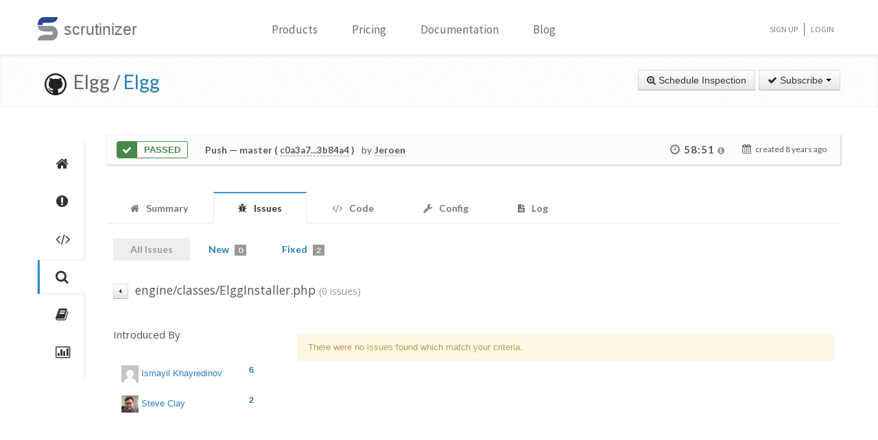

--- FILE ---
content_type: text/html; charset=UTF-8
request_url: https://scrutinizer-ci.com/g/Elgg/Elgg/inspections/3afa4f83-5a43-4310-9fb7-5f13f7565bd2/issues/files/engine/classes/ElggInstaller.php?status=all&selectedLabels%5B0%5D=11&selectedLabels%5B1%5D=9&selectedLabels%5B2%5D=7&selectedLabels%5B3%5D=18&selectedSeverities%5B0%5D=5&selectedAuthors%5B0%5D=sembrestels@riseup.net&selectedAuthors%5B1%5D=info@hypejunction.com&selectedAuthors%5B2%5D=juho.jaakkola@mediamaisteri.com&selectedAuthors%5B3%5D=jdalsem@coldtrick.com&orderField=issueCount&order=desc&fileId=engine/classes/ElggInstaller.php&honorSelectedPaths=0
body_size: 9571
content:
<!DOCTYPE html>
<html lang="en">
    <head>
        <title>    Issues in ElggInstaller.php
        - All Issues - Inspection of "Merge pull request #11567 from mrclay/11563_routes" - Elgg/Elgg - Measure and Improve Code Quality continuously with Scrutinizer
</title>
        
        <meta http-equiv="Content-Type" content="text/html; charset=utf-8" />
        <meta content="width=device-width, initial-scale=1.0" name="viewport" />

        <link href="https://fonts.googleapis.com/css?family=Raleway:600" rel="stylesheet">
        <link href="https://fonts.googleapis.com/css?family=Source+Sans+Pro" rel="stylesheet">
        <link href="https://fonts.googleapis.com/css?family=Open+Sans" rel="stylesheet">
        <link href="https://fonts.googleapis.com/css?family=Lato:400,700" rel="stylesheet">

        <link rel="chrome-webstore-item" href="https://chrome.google.com/webstore/detail/jpfnopbpkpaoaoomhmpeiijbcnhkbflg">

        <link rel="stylesheet" href="/build/138.e5a7ca8a.css"><link rel="stylesheet" href="/build/base.ef3dae27.css">

              

    <style>
        #issues-file-header, #issues-file-header-sticky-wrapper {
            margin-bottom:20px;
        }
        #issues-file-header{
            padding-top: 1px;
            box-sizing: border-box;
        }
        #issues-file-header h4{
            line-height:1.7;
        }
        .is-sticky #issues-file-header {
            margin-top: 7px;
            background: none;
        }
        #issues-file-header .navigation-buttons{
            margin-top:10px;
        }
        #issues-file-header-sticky-wrapper.sticky-wrapper.is-sticky::after {
            position: fixed;
            top: 0;
            right: 0;
            left: 0;
            z-index: 50;
            display: block;
            height: 60px;
            content: "";
            border-bottom: 1px solid rgba(0,0,0,0.1);
            box-shadow: 0 1px 2px rgba(0,0,0,0.075);
            background:#fff;
        }
        .select-menu-filter{
            background:none;
            border-bottom:none;
        }
        .select-menu-filter input{
            border-radius: 5px !important;
            font-family: 'Open Sans', sans-serif;
            margin-left:0;
            padding:5px 8px;
        }
        .hidden-users-list{
            margin: 10px 12px 0 12px;
            font-size: 13px;
            padding:3px 0;
        }
        .sidebar-header{
            margin:10px 0;
            font-size:15px;
        }
        .sidebar-header.messageId-filter{
            margin:auto;
        }
        .list-active-users{
            margin: 0;
        }
        .selected-users .list-active-users{
            box-sizing: border-box;
            padding-bottom:0;
            margin-bottom:15px;
        }

    </style>

        <link rel="shortcut icon" href="/favicon.ico" />

                    <link rel="alternate" type="application/rss+xml" title="Blog" href="https://scrutinizer-ci.com/blog/feed.rss">

            <script type="text/javascript">
                                    (function(i,s,o,g,r,a,m){i['GoogleAnalyticsObject']=r;i[r]=i[r]||function(){
                        (i[r].q=i[r].q||[]).push(arguments)},i[r].l=1*new Date();a=s.createElement(o),
                            m=s.getElementsByTagName(o)[0];a.async=1;a.src=g;m.parentNode.insertBefore(a,m)
                    })(window,document,'script','//www.google-analytics.com/analytics.js','ga');

                                            ga('create', 'UA-37384493-1', 'auto');
                    
                    ga('set', 'anonymizeIp', true);
                    ga('require', 'displayfeatures');
                    ga('send', 'pageview');
                            </script>
            </head>
    <body>
        <header id="header" class="">
            <div class="container ">
                <div class="row-fluid ">
                    <div class="span12 home-page">
                        <div>
                            <a href="/" style="position: relative; text-decoration: none;">
                                <img src="/images/logo.png" class="scrutinizer-logo-img" alt="Scrutinizer" width="29" height="34" >
                                <span  class="head-text-scrutinizer" >scrutinizer</span>
                            </a>
                        </div>
                        <div class="open-close">
                            <a class="opener" href="#">Toggle</a>
                            <div class="slide js-slide-hidden">
                                <nav id="nav">
                                    <ul>
                                                                                    <li class="dropdown">
                                                <a href="#" data-toggle="dropdown" class="dropdown-toggle">Products</a>
                                                <div></div>
                                                <ul class="dropdown-menu" role="menu" aria-labelledby="dropdownMenu">
                                                    <div class="products-list"></div>
                                                    <li>
                                                        <a class="linkContainer item-payments" href="/continuous-integration">
                                                    <span style="padding: 13px;  display: flex; align-items: center;  justify-content: center;   border-radius: 50%  !important;  background: rgba(75, 51, 165, 0.55); margin-right: 15px;  box-shadow: 0 2px 10px 0 rgba(0, 0, 0, 0.14); transform: scale(0.8);">
                                                        <svg xmlns="http://www.w3.org/2000/svg" xmlns:xlink="http://www.w3.org/1999/xlink" viewBox="0 0 40 40" version="1.1" width="35" height="35" style="fill: rgb(0, 0, 0);">
                                                            <g id="surface1">
                                                                <path style="fill:none;stroke-width:1;stroke-linecap:butt;stroke-linejoin:miter;stroke:#FFFFFF;stroke-opacity:1;stroke-miterlimit:10;" d="M 14.050781 9.917969 L 7.269531 13.683594 C 6.179688 14.292969 5.5 15.441406 5.5 16.691406 L 5.5 24.167969 "></path>
                                                                <path style="fill:none;stroke-width:1;stroke-linecap:butt;stroke-linejoin:miter;stroke:#FFFFFF;stroke-opacity:1;stroke-miterlimit:10;" d="M 25.949219 9.917969 L 32.730469 13.683594 C 33.820313 14.292969 34.5 15.441406 34.5 16.691406 L 34.5 24.167969 "></path>
                                                                <path style="fill:none;stroke-width:1;stroke-linecap:butt;stroke-linejoin:miter;stroke:#FFFFFF;stroke-opacity:1;stroke-miterlimit:10;" d="M 29.5 32.359375 L 21.6875 37.046875 C 20.644531 37.675781 19.34375 37.699219 18.273438 37.117188 L 9.550781 32.359375 "></path>
                                                                <path style=" fill:#DFF0FE;" d="M 13.5 13.359375 L 13.5 6.640625 L 20 2.589844 L 26.5 6.640625 L 26.5 13.359375 L 20 17.410156 Z "></path>
                                                                <path style=" fill:#4788C7;" d="M 20 3.179688 L 26 6.917969 L 26 13.082031 L 20 16.820313 L 14 13.082031 L 14 6.917969 L 20 3.179688 M 20 2 L 13 6.363281 L 13 13.636719 L 20 18 L 27 13.636719 L 27 6.363281 Z "></path>
                                                                <path style=" fill:#98CCFD;" d="M 20 10.3125 L 14 6.925781 L 14 13.082031 L 20 16.820313 Z "></path>
                                                                <path style=" fill:#FFFFFF;" d="M 26 6.925781 L 20 10.3125 L 20 16.820313 L 26 13.082031 Z "></path>
                                                                <path style=" fill:#DFF0FE;" d="M 25.5 31.359375 L 25.5 24.640625 L 32 20.589844 L 38.5 24.640625 L 38.5 31.359375 L 32 35.410156 Z "></path>
                                                                <path style=" fill:#4788C7;" d="M 32 21.179688 L 38 24.917969 L 38 31.082031 L 32 34.820313 L 26 31.082031 L 26 24.917969 L 32 21.179688 M 32 20 L 25 24.363281 L 25 31.636719 L 32 36 L 39 31.636719 L 39 24.363281 Z "></path>
                                                                <path style=" fill:#98CCFD;" d="M 32 28.3125 L 26 24.925781 L 26 31.082031 L 32 34.820313 Z "></path>
                                                                <path style=" fill:#FFFFFF;" d="M 38 24.925781 L 32 28.3125 L 32 34.820313 L 38 31.082031 Z "></path>
                                                                <path style=" fill:#DFF0FE;" d="M 1.5 31.359375 L 1.5 24.640625 L 8 20.589844 L 14.5 24.640625 L 14.5 31.359375 L 8 35.410156 Z "></path>
                                                                <path style=" fill:#4788C7;" d="M 8 21.179688 L 14 24.917969 L 14 31.082031 L 8 34.820313 L 2 31.082031 L 2 24.917969 L 8 21.179688 M 8 20 L 1 24.363281 L 1 31.636719 L 8 36 L 15 31.636719 L 15 24.363281 Z "></path>
                                                                <path style=" fill:#98CCFD;" d="M 8 28.3125 L 2 24.925781 L 2 31.082031 L 8 34.820313 Z "></path>
                                                                <path style=" fill:#FFFFFF;" d="M 14 24.925781 L 8 28.3125 L 8 34.820313 L 14 31.082031 Z "></path>
                                                            </g>
                                                        </svg>
                                                    </span>
                                                            <div class="productLinkContent">
                                                                <h3 class="linkTitle">Continuous Integration</h3>
                                                                <p class="linkSub">for testing and deploying your application</p>
                                                            </div>
                                                        </a>
                                                    </li>
                                                    <li>
                                                        <a class="linkContainer item-subscriptions" href="/continuous-analysis">
                                                        <span style="padding: 13px;  display: flex; align-items: center;  justify-content: center;   border-radius: 50%  !important;  background: rgba(22, 96, 151, 0.72); margin-right: 15px;  box-shadow: 0 2px 10px 0 rgba(0, 0, 0, 0.14); transform: scale(0.8);">
                                                            <svg xmlns="http://www.w3.org/2000/svg" xmlns:xlink="http://www.w3.org/1999/xlink" version="1.1" id="Layer_1" x="0px" y="0px" viewBox="0 0 80 80" style="enable-background:new 0 0 80 80;" xml:space="preserve" width="35" height="35">
                                                                <rect x="15" y="48" style="fill:#FFEEA3;" width="3" height="1"></rect>
                                                                <g>
                                                                    <rect x="32.5" y="55.5" style="fill: #3e581f;" width="15" height="13"></rect>
                                                                    <path style="fill:#66798F;" d="M47,56v12H33V56H47 M48,55H32v14h16V55L48,55z"></path>
                                                                </g>
                                                                <g>
                                                                    <rect x="2.5" y="7.5" style="fill: #e3f0f7;" width="75" height="53"></rect>
                                                                    <g>
                                                                        <path style="fill:#66798F;" d="M77,8v52H3V8H77 M78,7H2v54h76V7L78,7z"></path>
                                                                    </g>
                                                                </g>
                                                                <rect x="2" y="51" style="fill: #35560f;" width="76" height="10"></rect>
                                                                <path style="fill: #304618;" d="M62,73H18v0c0-3.314,2.686-6,6-6h32C59.314,67,62,69.686,62,73L62,73z"></path>
                                                                <rect x="68" y="55" style="fill:#FFEEA3;" width="6" height="2"></rect>
                                                                <polyline style="fill:none;stroke:#4E7AB5;stroke-width:2;stroke-miterlimit:10;" points="3,30 26,30 32,17 45,43 52,30 77,30 "></polyline>
                                                            </svg>
                                                        </span>
                                                            <div class="productLinkContent">
                                                                <h3 class="linkTitle">Continuous Analysis</h3>
                                                                <p class="linkSub">for finding and fixing issues</p>
                                                            </div>
                                                        </a>
                                                    </li>
                                                    <li>
                                                        <a class="linkContainer item-connect" href="/code-intelligence">
                                                        <span style="padding: 13px;  display: flex; align-items: center;  justify-content: center;   border-radius: 50%  !important;  background: rgba(90, 161, 8, 0.73); margin-right: 15px;  box-shadow: 0 2px 10px 0 rgba(0, 0, 0, 0.14); transform: scale(0.8);">
                                                            <svg version="1.1" id="Layer_1" xmlns="http://www.w3.org/2000/svg" xmlns:xlink="http://www.w3.org/1999/xlink" x="0px" y="0px" viewBox="0 0 40 40" style="enable-background:new 0 0 40 40;" xml:space="preserve" width="35" height="35">
                                                                <g>
                                                                    <path style="fill: #deffe0;" d="M5.716,22.5C5.572,21.675,5.5,20.836,5.5,20c0-7.995,6.505-14.5,14.5-14.5S34.5,12.005,34.5,20 c0,0.836-0.072,1.675-0.216,2.5H5.716z"></path>
                                                                    <path style="fill:#4E7AB5;" d="M20,6c7.72,0,14,6.28,14,14c0,0.668-0.048,1.338-0.143,2H6.143C6.048,21.338,6,20.668,6,20 C6,12.28,12.28,6,20,6 M20,5C11.716,5,5,11.716,5,20c0,1.028,0.104,2.031,0.301,3h29.398C34.896,22.031,35,21.028,35,20 C35,11.716,28.284,5,20,5L20,5z"></path>
                                                                </g>
                                                                <g>
                                                                    <path style="fill: #fdfeff;" d="M20,34.5c-7.035,0-13.07-5.12-14.269-12h28.537C33.07,29.38,27.035,34.5,20,34.5z"></path>
                                                                    <g>
                                                                        <path style="fill:#8BB7F0;" d="M33.661,23C32.273,29.346,26.591,34,20,34S7.727,29.346,6.339,23H33.661 M34.851,22H5.149 C6.129,29.336,12.396,35,20,35S33.871,29.336,34.851,22L34.851,22z"></path>
                                                                    </g>
                                                                </g>
                                                                <g>
                                                                    <polygon style="fill: rgba(255, 255, 255, 0.5);" points="3,8 3,3 8,3 8,2 2,2 2,8 	"></polygon>
                                                                    <polygon style="fill: rgba(255, 255, 255, 0.5);" points="37,8 38,8 38,2 32,2 32,3 37,3 	"></polygon>
                                                                    <polygon style="fill: rgba(255, 255, 255, 0.5);" points="37,32 37,37 32,37 32,38 38,38 38,32 	"></polygon>
                                                                    <polygon style="fill: rgba(255, 255, 255, 0.48);" points="3,32 2,32 2,38 8,38 8,37 3,37 	"></polygon>
                                                                </g>
                                                                <g>
                                                                    <path style="fill: #1B5E20;" d="M26.706,22C26.895,21.366,27,20.695,27,20c0-3.866-3.134-7-7-7s-7,3.134-7,7 c0,0.695,0.105,1.366,0.294,2H26.706z"></path>
                                                                </g>
                                                                <g>
                                                                    <path style="fill: #0ca512;" d="M13.683,23c1.124,2.363,3.527,4,6.317,4s5.193-1.637,6.317-4H13.683z"></path>
                                                                </g>
                                                                <circle style="fill: #ffffff;" cx="24.5" cy="14.5" r="2.5"></circle>
                                                                <rect x="2" y="22" style="fill: #6fac28;" width="36" height="1"></rect>
                                                            </svg>
                                                        </span>
                                                            <div class="productLinkContent">
                                                                <h3 class="linkTitle">Code Intelligence</h3>
                                                                <p class="linkSub">for empowering human code reviews</p>
                                                            </div>
                                                        </a>
                                                    </li>

                                                </ul>
                                            </li>
                                            <li><a href="/pricing">Pricing</a></li>
                                        
                                        <li><a href="/docs">Documentation</a></li>

                                                                                    <li><a href="/blog/">Blog</a></li>
                                        
                                    </ul>
                                </nav>
                                <ul class="signup">

                                                                            <li><a href="/sign-up">Sign Up</a></li>
                                        <li><a href="/login">Login</a></li>
                                    
                                </ul>
                            </div>
                        </div>
                    </div>
                </div>
            </div>
        </header>
                <!--<div id="main-page-header" >

        </div>-->

        
            <div class="breadcrumbs margin-bottom-40">
        <div class="container">
            <h1 class="color-green pull-left repository-title">
                                    <a href="https://github.com/Elgg/Elgg" style="margin-left:10px;"><img
                                src="/images/blacktocat-32.png"  alt="View GitHub Repository"/></a>
                    <span class="repo-login"> &nbsp;Elgg    /</span>

                    <a href="/g/Elgg/Elgg/">Elgg</a>
                
                            </h1>

            <div class="pull-right inspection-btn-controls">
                <div class="btn-toolbar">
                                            <div class="btn-group" >
                            <a href="/g/Elgg/Elgg/inspections/new"
                               class="btn">
                                <i class="icon-zoom-in"></i> Schedule Inspection</a>
                        </div>
                    
                                            
<div class="btn-group">
    <a class="btn dropdown-toggle" href="/github-login?target_path=https://scrutinizer-ci.com/_fragment?_path%3D_format%253Dhtml%2526_locale%253Den%2526_controller%253DApp%25255CBundle%25255CCodeReviewBundle%25255CController%25255CRepositorySubscriptionsController%25253A%25253AstatusAction">
                <i class="icon-ok"></i> Subscribe
                <span class="caret"></span>
    </a>
    </div>

                                    </div>
            </div>
        </div>
    </div>

    
    
    
                
    


    <div class="container">
        <div class="row-fluid margin-bottom-20">
            <span class="span1">
                
                                                    
                
                <div class="repository-global-nav">
                    <ul class="repository-global-menu unstyled">
                        <li>
                            <a href="/g/Elgg/Elgg/"
                               data-toggle="tooltip" data-placement="left" data-delay='{"hide":100,"show": 500}'
                               title="Summary" class="link-tooltip">
                                <i class="icon-home"></i>
                            </a>
                        </li>

                                                    <li>
                                <a href="/g/Elgg/Elgg/issues" data-toggle="tooltip" data-placement="left"
                                   data-delay='{"hide":100,"show": 500}' title="Issues"
                                   class="link-tooltip">
                                    <i class="icon-exclamation-sign"></i>
                                </a>
                            </li>

                            <li>
                                <a href="/g/Elgg/Elgg/code-structure" data-toggle="tooltip" data-placement="left"
                                   data-delay='{"hide":100,"show": 500}' title="Code"
                                   class="link-tooltip">
                                    <i class="icon-code"></i>
                                </a>
                            </li>
                        
                        <li>
                            <a href="/g/Elgg/Elgg/inspections" data-toggle="tooltip" data-placement="left"
                               data-delay='{"hide":100,"show": 500}' title="Inspections"
                               class="link-tooltip active">
                                <i class="icon-search"></i>
                            </a>
                        </li>

                                                    <li>
                                <a href="/g/Elgg/Elgg/reports/" data-toggle="tooltip"
                                   data-placement="left" data-delay='{"hide":100,"show": 500}' title="Reports"
                                   class="link-tooltip">
                                    <i class="icon-book"></i>
                                </a>
                            </li>

                            <li>
                                <a href="/g/Elgg/Elgg/statistics/" data-toggle="tooltip"
                                   data-placement="left" data-delay='{"hide":100,"show": 500}' title="Statistics"
                                   class="link-tooltip">
                                    <i class="icon-bar-chart"></i>
                                </a>
                            </li>
                        
                                                                    </ul>
                </div>
            </span>

            <span class="span11">
                    

    
        <div class="inspection-status-tab clearfix" >
            <div class="inspection-status-state">
                                                    <div class="inspection-state-background-color" style="border: 1px solid #468847; color:#468847;">
                    <i class="icon-ok icon-class" style="background:#468847; color:#fff;" ></i>
                 <span  class="status-message" style="color:#468847">
            Passed
                    </span>
    </div>
    
            </div>
            
            <div class="inspection-status-details" >
                 <h6 class="inspection-status-title" >    
                        <strong>Push</strong> — master ( <a href="https://github.com/Elgg/Elgg/compare/c0a3a78eef68451a44e22e752764b3f3e991a388...3b84a49cf591c588f7b4db0d8f111a31f5f91bff" class="header-link single-inspection-details" target="_blank">c0a3a7...3b84a4</a> )
             </h6>
                 <div class="inspection-trigger-block" >
                     <div>
                         <span class="inspection-triggered-description" style="font-weight:400; letter-spacing:normal;">by</span>
                                                                                       <abbr title="Jeroen Dalsem">Jeroen</abbr>
                                                                           </div>
                 </div>
            </div>

            <div class="inspection-time-analyes" >
                                    <div class="inspection-duration">
                        <i class="icon-time"></i>

                        <span  class="link-tooltip" data-toggle="tooltip" title="    6s in queue +     58:45 running" class="tool-tip-link">
                            <span  class="formatted-total-time" >
                                    58:51
                                <i class="icon-info-sign " style="font-size: 12px; color:#999;"></i>
                            </span>
                        </span>
                                            </div>
                
                <div class= "time-started ">
                    <i class="icon-calendar" ></i>
                    <span class="time-ago" > created <time class="timeago" datetime="2018-01-08T10:08:57+0000">2018-01-08 10:08 UTC</time></span>
                </div>
            </div>
        </div>

        
        
    
                            <div class="tab-v2" style="font-size:14px;">
            <ul class="nav nav-tabs parent-tab small-devices" style="margin-bottom:0;">
                                                            <li>
                            <a href="/g/Elgg/Elgg/inspections/3afa4f83-5a43-4310-9fb7-5f13f7565bd2" style="color:#777;">
                                <span style="color:#777777;"><i class="icon-home"></i></span>
                                <span class="tab-text">Summary </span>
                            </a>
                        </li>
                    
                                            <li class="active">
                            <a href="/g/Elgg/Elgg/inspections/3afa4f83-5a43-4310-9fb7-5f13f7565bd2/issues/" style="color:#777;">
                                <span style="color:#777777;"><i class="icon-bug"></i></span>
                                <span class="tab-text">Issues </span>
                                                            </a>
                        </li>

                        <li>
                            <a href="/g/Elgg/Elgg/inspections/3afa4f83-5a43-4310-9fb7-5f13f7565bd2/code-structure/" style="color:#777;">
                                <span style="color:#777777;"><i class="icon-code"></i></span>
                                <span class="tab-text"> Code</span>
                            </a>
                        </li>
                    
                                    
                <li>
                    <a href="/g/Elgg/Elgg/inspections/3afa4f83-5a43-4310-9fb7-5f13f7565bd2/configs" style="color:#777;">
                        <span style="color:#777777;"><i class="icon-wrench"></i></span>
                        <span class="tab-text">Config </span>
                    </a>
                </li>

                
                <li>
                    <a href="/g/Elgg/Elgg/inspections/3afa4f83-5a43-4310-9fb7-5f13f7565bd2/log" style="color:#777;">
                        <span style="color:#777777;"><i class="icon-file-text"></i></span>
                        <span class="tab-text">
                            Log

                                                    </span>
                    </a>
                </li>
            </ul>
        </div>
    
   
    <div style="padding:15px 10px;">
            <div class="tab-pane active" id="comments" style="padding-top:20px;">

        
                    <div class="row-fluid" style="margin-top:-20px;">
                <div class="span12">
                    <ul class="nav nav-pills child-nav">
                        <li class="disabled"><a href="/g/Elgg/Elgg/inspections/3afa4f83-5a43-4310-9fb7-5f13f7565bd2/issues/?status=all">All Issues</a></li>

                        <li>
                            <a href="/g/Elgg/Elgg/inspections/3afa4f83-5a43-4310-9fb7-5f13f7565bd2/issues/">New
                                <span class="badge tab-badge">0</span>
                            </a>
                        </li>

                                                    <li>
                                <a href="/g/Elgg/Elgg/inspections/3afa4f83-5a43-4310-9fb7-5f13f7565bd2/issues/?status=fixed">Fixed <span class="badge tab-badge">2</span></a>
                            </li>
                                                                                                           </ul>

                </div>
            </div>
        
        <div>
                
            <div class="clearfix" id="issues-file-header">

        <h4 class="pull-left">
            <a href="/g/Elgg/Elgg/inspections/3afa4f83-5a43-4310-9fb7-5f13f7565bd2/issues/?status=all&amp;selectedLabels%5B0%5D=11&amp;selectedLabels%5B1%5D=9&amp;selectedLabels%5B2%5D=7&amp;selectedLabels%5B3%5D=18&amp;selectedSeverities%5B0%5D=5&amp;selectedAuthors%5B0%5D=sembrestels@riseup.net&amp;selectedAuthors%5B1%5D=info@hypejunction.com&amp;selectedAuthors%5B2%5D=juho.jaakkola@mediamaisteri.com&amp;selectedAuthors%5B3%5D=jdalsem@coldtrick.com&amp;orderField=issueCount&amp;order=desc&amp;filename=engine/classes/ElggInstaller.php&amp;fileId=engine/classes/ElggInstaller.php&amp;honorSelectedPaths=0&amp;page=1" class="btn btn-mini link-issues-overview " style="padding-right:2px; padding-left:7px; margin-right:5px;" title="Issue List"><i class="icon-caret-left"></i></a>

            engine/classes/ElggInstaller.php
            <small>(0 issues)</small>
        </h4>


        
    </div>


        <div class="row-fluid side-navbar">
            <div class="span3">
                <div id="issues-left-nav">
                    
                                                
                        
                                                                                                        <div>
                        <h5 class="sidebar-header">Introduced By</h5>
                        <div class=" selected-users">
                            <ul class="nav nav-pills nav-stacked list-active-users" >
                                                                                                                                                                                                    </ul>
                        </div>


                        <ul class="autocomplete-select-menu nav nav-pills nav-stacked list-introduced-by" data-cut-off-number="5">
                            <div class="select-menu-filter  hide ">
                                <input type="search" class="autocomplete-search-field" placeholder="Find a user..." autocomplete="off">
                            </div>

                                                            <li style="padding-right:25px;" data-introduced-by-email="ismayil.khayredinov@hypejunction.com" data-searchcontent="Ismayil Khayredinov" >
                                    <a href="/g/Elgg/Elgg/inspections/3afa4f83-5a43-4310-9fb7-5f13f7565bd2/issues/files/engine/classes/ElggInstaller.php?status=all&amp;selectedLabels%5B0%5D=11&amp;selectedLabels%5B1%5D=9&amp;selectedLabels%5B2%5D=7&amp;selectedLabels%5B3%5D=18&amp;selectedSeverities%5B0%5D=5&amp;selectedAuthors%5B0%5D=sembrestels@riseup.net&amp;selectedAuthors%5B1%5D=info@hypejunction.com&amp;selectedAuthors%5B2%5D=juho.jaakkola@mediamaisteri.com&amp;selectedAuthors%5B3%5D=jdalsem@coldtrick.com&amp;selectedAuthors%5B4%5D=ismayil.khayredinov@hypejunction.com&amp;orderField=issueCount&amp;order=desc&amp;fileId=engine/classes/ElggInstaller.php&amp;honorSelectedPaths=0">
                                        <span style="margin:0; width:160px; white-space: nowrap; overflow:hidden;">
                                            <img width="25" height="25" src="https://secure.gravatar.com/avatar/bcae9faa279e82cc0a074a1275af36c8?s=25&amp;r=g&amp;d=mm" />
                                            Ismayil Khayredinov
                                        </span>
                                        <span class="pull-right" style="font-weight:bold;">6</span>
                                    </a>
                                </li>
                                                            <li style="padding-right:25px;" data-introduced-by-email="steve@mrclay.org" data-searchcontent="Steve Clay" >
                                    <a href="/g/Elgg/Elgg/inspections/3afa4f83-5a43-4310-9fb7-5f13f7565bd2/issues/files/engine/classes/ElggInstaller.php?status=all&amp;selectedLabels%5B0%5D=11&amp;selectedLabels%5B1%5D=9&amp;selectedLabels%5B2%5D=7&amp;selectedLabels%5B3%5D=18&amp;selectedSeverities%5B0%5D=5&amp;selectedAuthors%5B0%5D=sembrestels@riseup.net&amp;selectedAuthors%5B1%5D=info@hypejunction.com&amp;selectedAuthors%5B2%5D=juho.jaakkola@mediamaisteri.com&amp;selectedAuthors%5B3%5D=jdalsem@coldtrick.com&amp;selectedAuthors%5B4%5D=steve@mrclay.org&amp;orderField=issueCount&amp;order=desc&amp;fileId=engine/classes/ElggInstaller.php&amp;honorSelectedPaths=0">
                                        <span style="margin:0; width:160px; white-space: nowrap; overflow:hidden;">
                                            <img width="25" height="25" src="https://secure.gravatar.com/avatar/73274862fcf6824261077da95fa3bcfe?s=25&amp;r=g&amp;d=mm" />
                                            Steve Clay
                                        </span>
                                        <span class="pull-right" style="font-weight:bold;">2</span>
                                    </a>
                                </li>
                                                    </ul>
                    </div>
                                    </div>
            </div>
            <div class="span9" id="issue-section-content">
                
            <div class="alert" style="margin-top:20px;">
            There were no issues found which match your criteria.
        </div>
                </div>
        </div>




            </div>
    </div>

    </div>
            </span>
        </div>
    </div>

                    <p>&nbsp;</p>
            <footer id="footer" >
                                    <div class="row-fluid">
                        <aside class="three-columns">
    <div class="holder">
        <section class="column">
            <header class="column-header">
                <h3>Features</h3>
                <p style="color:#aaa;">Scrutinizer is a continuous inspection platform helping you to write better software. Learn more:</p>
            </header>

                        <ul class="list-item">
                                    <li><a href="/tour/measure-and-improve-code-quality">Continously measure and track code quality</a></li>
                                    <li><a href="/tour/eliminate-bugs-before-they-hit-production">Eliminate bugs before they hit production</a></li>
                                    <li><a href="/tour/analyze-relevant-code-quality-metrics">Code metrics simplified and easy to understand</a></li>
                                    <li><a href="/tour/focus-on-changes-in-code-quality">Feedback on code quality changes between versions</a></li>
                                    <li><a href="/tour/continuously-improve-code-quality">Receive weekly code quality reports</a></li>
                            </ul>
        </section>
        <nav class="column">
            <h3>Supported Languages</h3>

            <ul class="list-item language">
                <li><a href="/docs/guides/php">PHP</a></li>
                <li><a href="/docs/guides/python">Python</a></li>
                <li><a href="/docs/guides/ruby">Ruby</a></li>
            </ul>

            <p>&nbsp;</p>
            <h3>Documentation</h3>
            <ul class="list-item language">
                <li><a href="/docs">Getting Started</a></li>
                <li><a href="/docs/configuration">Configuring Scrutinizer</a></li>
                <li><a href="/docs/refactoring/">Refactorings</a></li>
                <li><a href="/docs/api/">API Reference</a></li>
            </ul>
        </nav>
        <section class="column">
            <h3>Blog Posts</h3>
            <ul class="block-post" style="margin-left:15px;">
                                    <li><a href="/blog/viewing-static-analysis-code-intelligence-github-bitbucket">Viewing Analysis Data on GitHub and Bitbucket</a></li>
                                    <li><a href="/blog/introducing-support-for-self-hosted-gitlab-instances-and-gitlab-com">Support for GitLab Repositories</a></li>
                                    <li><a href="/blog/simple-debugging-of-ui-tests">Simplifying Debugging of UI Tests</a></li>
                                    <li><a href="/blog/analysis-results-inside-github">View Analysis Results inside GitHub</a></li>
                            </ul>
        </section>
    </div>
</aside>
                    </div>
                                <div class="holder">
                    <div class="logo">
                        <a href="/"><img src="/rt_assets/images/logo1.png" alt="Scrutinizer Logo" width="45" height="50"></a>
                    </div>
                    <div class="copyrtight-holder">
                        <span class="copyright">&copy; 2026 <a href="#">scrutinizer-ci</a>. All Rights Reserved.</span>
                                                    <br>
                            <ul>
                                <li><a href="/legal-notice">Legal Notice</a></li>
                                <li><a href="/terms-of-service">Terms of Service</a></li>
                                <li><a href="/privacy-policy">Privacy Policy</a></li>
                                <li><a href="/platform-security">Platform Security</a></li>
                                <li><a href="http://status.scrutinizer-ci.com">Service Status</a></li>
                            </ul>
                                            </div>

                                            <div class="socials-network">
                            <ul>
                                <li><a class="twitter" href="https://twitter.com/scrutinizerci">twitter</a></li>
                                <li><a class="rss" href="https://scrutinizer-ci.com/blog/feed.rss">rss</a></li>
                            </ul>
                        </div>
                                    </div>
            </footer>
        
        <script type="text/javascript" src="/build/base.basic.legacy.js"></script>
        <script type="text/javascript" src="/build/base.legacy.js"></script>
        <script src="/build/runtime.80cee148.js" defer></script><script src="/build/360.424be76c.js" defer></script><script src="/build/base.c527deff.js" defer></script>

        <script type="text/javascript">
            $(document).ready(function() {
                $('.recommend-link').popover();
            });
        </script>

                <script>
        $('.no-account-info').each(function() {
            var html = 'Build environments are automatically populated with user-based credentials. If we do not know which '
                + 'user triggered a build, some commands that require these credentials might fail. '
                + 'In such a case, make sure that every team member has an account on Scrutinizer.'
                + '<br><a href="\/docs\/build\/access_credentials">Learn more about access credentials</a>';

            $(this).popover({
                html: true,
                content: html,
                placement: 'left'
            });

            var elem = $(this).data('popover').tip();
            elem.css('max-width', 500);

            $(this).click(function(e) {
                e.preventDefault();
            });
        });


            </script>


    <script type="text/javascript" src="/build/repository-issues.base.legacy.js"></script>

    
    <script type="text/javascript">
     $(document).ready(function() {
         initIssueDetailsView(
             '\/g\/Elgg\/Elgg\/internal\u002Dapi',
                             'https\u003A\/\/github.com\/Elgg\/Elgg\/blob\/3b84a49cf591c588f7b4db0d8f111a31f5f91bff\/',
                          '\/g\/Elgg\/Elgg\/issues',
             false,
             '#issue-section-content',
             '#code-coverage-switch',
             '#issue-switch',
             '#duplication-switch',
             '#code-intelligence-switch',
             '.div-source-code'
         );

         var bottomSpacing = $('footer').height() + 100;

         setTimeout(function () {
             var sticky = $('#issues-file-header');
             sticky.sticky({
                 topSpacing: 0,
                 zIndex: 100
             });
             sticky.sticky('update');


             var navSticky = $('#issues-left-nav');
             navSticky.sticky({
                 topSpacing: 100,
                 zIndex: 100,
                 bottomSpacing: bottomSpacing
             });
             navSticky.sticky('update');

         }, 200);

         var searchUl = $('.autocomplete-select-menu');
         searchUl.append($('<li class="hidden-users-list text-center">'));
         var usersListItem =  searchUl.find('li');
         var cutOffNumber = searchUl.data('cut-off-number');
         var listItemsToHide = parseInt(cutOffNumber + 1);
         var searchField = $('.select-menu-filter');

         searchField.on('autocomplete:after-filter', checkUserlength);

         function checkUserlength() {
             var liLength = searchUl.children('li:not(.hide):not(.hidden-users-list)').length;
             var displayListItem = $('.hidden-users-list');
             var hiddenUsers = liLength - cutOffNumber;

             if (!searchField.hasClass('hide')) {
                if(usersListItem.length > 0){
                    usersListItem.each(function(){
                        if($(this).hasClass('filter')){
                           $(this).remove();
                        }
                    });
                }

                if (liLength > cutOffNumber) {
                    searchUl.find('li:not(.hide):nth-child(' + listItemsToHide + ')').nextAll().addClass('hide');
                    displayListItem.text((hiddenUsers) + ' More User(s) ...').show();
                }
                else {
                    displayListItem.text('').show();
                }

                if (liLength === 0) {
                    displayListItem.text('No Matched User').show();
                }

             }
         }

         checkUserlength();
     });

    </script>

                    
            <script id="IntercomSettingsScriptTag">
                window.intercomSettings = {"app_id":"9a31105915bd336c91fb45f70731bdd7da00458a"};
            </script>
            <script>
                (function(){var w=window;var ic=w.Intercom;if(typeof ic==="function"){ic('reattach_activator');ic('update',intercomSettings);}else{var d=document;var i=function(){i.c(arguments)};i.q=[];i.c=function(args){i.q.push(args)};w.Intercom=i;function l(){var s=d.createElement('script');s.type='text/javascript';s.async=true;s.src='https://static.intercomcdn.com/intercom.v1.js';var x=d.getElementsByTagName('script')[0];x.parentNode.insertBefore(s,x);}if(w.attachEvent){w.attachEvent('onload',l);}else{w.addEventListener('load',l,false);}}})()
                $(document).ready(function() {
                    $('.intercom-toggle').click(function(e) {
                        e.preventDefault();
                        Intercom('show');

                        return false;
                    });
                });
            </script>

            <script type="text/javascript">
                (function (a, b) {var c = [],d = function d() {for (var _len = arguments.length, a = new Array(_len), _key = 0; _key < _len; _key++) {a[_key] = arguments[_key];}c.push(a);};d.q = c, a.Baustein = d;var e = b.createElement("script"),f = b.getElementsByTagName("script")[0];e.async = !0, e.src = "https://client-widget.baustein.io/v1.js", f.parentNode.insertBefore(e, f);})(window, document);

                Baustein('boot', {
                    projectId: 'uIm4Juc5BI6MjfSq9OJj08Hm'
                })

                            </script>

                            <script>
                                            Intercom('trackEvent', 'file\u002Ddetails\u002Dviewed', {"file":{"value":"engine\/classes\/ElggInstaller.php","url":"https:\/\/scrutinizer-ci.com\/g\/Elgg\/Elgg\/inspections\/3afa4f83-5a43-4310-9fb7-5f13f7565bd2\/issues\/files\/engine\/classes\/ElggInstaller.php?fileId=engine%2Fclasses%2FElggInstaller.php&honorSelectedPaths=0&order=desc&orderField=issueCount&selectedAuthors%5B0%5D=sembrestels%40riseup.net&selectedAuthors%5B1%5D=info%40hypejunction.com&selectedAuthors%5B2%5D=juho.jaakkola%40mediamaisteri.com&selectedAuthors%5B3%5D=jdalsem%40coldtrick.com&selectedLabels%5B0%5D=11&selectedLabels%5B1%5D=9&selectedLabels%5B2%5D=7&selectedLabels%5B3%5D=18&selectedSeverities%5B0%5D=5&status=all"},"repository":{"url":"https:\/\/scrutinizer-ci.com\/g\/Elgg\/Elgg\/","value":"Elgg\/Elgg"},"inspection":{"url":"https:\/\/scrutinizer-ci.com\/g\/Elgg\/Elgg\/inspections\/3afa4f83-5a43-4310-9fb7-5f13f7565bd2","value":"Merge pull request #11567 from mrclay\/11563_routes"}});
                    
                                    </script>
            
                        </body>
</html>
